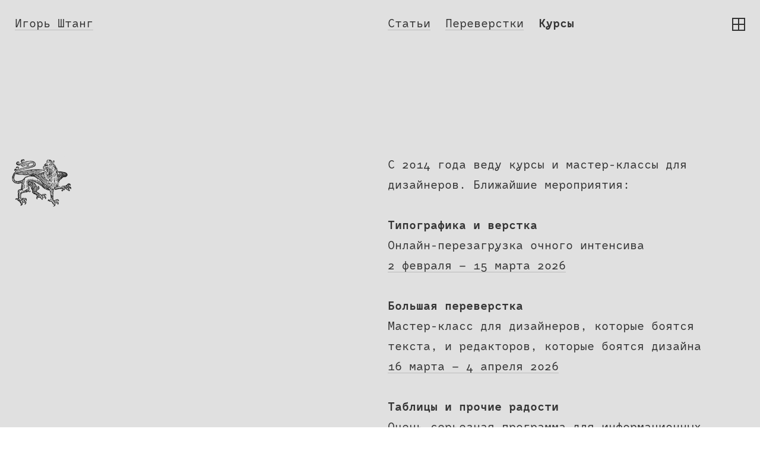

--- FILE ---
content_type: text/html; charset=UTF-8
request_url: https://www.igorshtang.ru/course/
body_size: 4388
content:
<!DOCTYPE html>
<html lang="ru">
<head>
    <meta charset="utf-8">
    <meta name="viewport" content="width=device-width, initial-scale=1.0">
    <meta name="description" content="Практический курс для графических и веб-дизайнеров, верстальщиков, арт-директоров и студентов творческих специальностей">
    <title>Курс «Типографика и верстка»</title>
    <link rel="apple-touch-icon" sizes="180x180" href="/apple-touch-icon.png">
    <link rel="icon" type="image/png" sizes="32x32" href="/favicon-32x32.png">
    <link rel="icon" type="image/png" sizes="16x16" href="/favicon-16x16.png">
    <link rel="manifest" href="/manifest.json">
    <meta name="theme-color" content="#ffffff">
    <link href="https://fonts.googleapis.com/css?family=Spectral:400,400i,700,700i&amp;subset=cyrillic" rel="stylesheet">
    <link href="/fonts/rfrostin/index.css" rel="stylesheet">
    <link href="/all.css" rel="stylesheet">
    <meta name="yandex-verification" content="d2501d6a16de38c4" />
</head>
<body>
<div class="layout">
  <div class="layout__container">
    

    <div class="layout__header">
      <div class="top-menu container">
        <div class="top-menu__row row">
          <div class="top-menu__home-page col-12 col-sm-2 col-md-4 col-lg-6">
            <a href="/" class="top-menu__link ">
              <span class="top-menu__first-name">Игорь</span>
              <span class="top-menu__last-name">Штанг</span>
            </a>
          </div><nav class="top-menu__list-container 
              col-sm-10 col-md-8 col-lg-6">
            <ul class="top-menu__list">
                  <li class="top-menu__item ">
                    <a class="top-menu__link " href="/articles/">
                      <span class="top-menu__title">Статьи</span>
                    </a>
                  </li>
                  <li class="top-menu__item ">
                    <a class="top-menu__link " href="/pereverstka/">
                      <span class="top-menu__title">Переверстки</span>
                    </a>
                  </li>
                  <li class="top-menu__item top-menu__item_active">
                    <a class="top-menu__link top-menu__link_active" href="/course/">
                      <span class="top-menu__title">Курсы</span>
                    </a>
                  </li>
            </ul>
          </nav>
      
          <div class="top-menu__toolbar">
            <span class="top-menu__hamburger" role="button">
              <svg class="top-menu__hamburger-icon" version="1.1" xmlns="http://www.w3.org/2000/svg"
                  x="0px" y="0px" width="32px" height="32px" viewBox="-5 -8 32 32">
                <rect fill="#333333" x="0" y="0" width="22" height="2"></rect>
                <rect fill="#333333" x="0" y="7" width="22" height="2"></rect>
                <rect fill="#333333" x="0" y="14" width="22" height="2"></rect>
              </svg>
            </span>
              <span class="top-menu__grid" role="button">
                <svg class="top-menu__grid-icon top-menu__grid-icon_inactive" version="1.1" xmlns="http://www.w3.org/2000/svg"
                  x="0px" y="0px" width="32px" height="32px" viewBox="-5 -5 32 32">
                  <path fill="#333333" d="M0,0v22h22V0H0z M20,10h-8V2h8V10z M10,2v8H2V2H10z M2,12h8v8H2V12z M12,20v-8h8v8H12z"></path>
                </svg>
                <svg class="top-menu__grid-icon top-menu__grid-icon_active" version="1.1" xmlns="http://www.w3.org/2000/svg"
                    x="0px" y="0px" width="32px" height="32px" viewBox="-5 -5 32 32">
                  <rect fill="#333333" x="0" y="0" width="10" height="10"></rect>
                  <rect fill="#333333" x="0" y="12" width="10" height="10"></rect>
                  <rect fill="#333333" x="12" y="12" width="10" height="10"></rect>
                  <rect fill="#333333" x="12" y="0" width="10" height="10"></rect>
                </svg>
              </span>
          </div>
        </div>
      </div>
    </div>

    <div class="layout__body" role="main">
          <div class="page container">
      <div class="row">
        <div class="col-12 col-sm-10 offset-sm-2 col-md-8 offset-md-4 col-lg-6 offset-lg-6">
          <img class="page__logo page__logo_course"
            src="/images/logo@1x.png"
            srcset="/images/logo@2x.png 2x"
            alt=""
          >

          <p class="page__lead">
            С&nbsp;2014 года веду курсы и&nbsp;мастер-классы для дизайнеров. Ближайшие мероприятия:
          </p>

          <p class="page__lead">
            <b>Типографика и&nbsp;верстка</b><br>
            Онлайн-перезагрузка очного интенсива<br>
            <a href="https://www.igorshtang.ru/course/verstka">2&nbsp;февраля&nbsp;&mdash; 15&nbsp;марта 2026</a> 
          </p>

          <p class="page__lead">
            <b>Большая переверстка</b><br>
            Мастер-класс для&nbsp;дизайнеров, которые боятся текста, и&nbsp;редакторов, которые боятся дизайна<br>
            <a href="https://vk.com/pereverstka_online">16&nbsp;марта &mdash; 4&nbsp;апреля 2026</a>
          </p>


          <p class="page__lead">
          <b>Таблицы и&nbsp;прочие радости</b><br />
            Очень серьезная программа для&nbsp;информационных дизайнеров<br>
            <a href="https://www.igorshtang.ru/course/tables/">В&nbsp;любой момент</a>
          </p>
        </div>
      </div>

      <!-- <div class="course row">
        <div class="col-12 col-sm-10 offset-sm-2 col-md-8 offset-md-4 col-lg-6 offset-lg-6">
          <h2>Расписание курсов:</h2>
        </div>
      </div>

      <div class="col-12 col-sm-10 offset-sm-2 col-md-8 offset-md-4 col-lg-6 offset-lg-6">
        <div class="course__group">
            <div class="course__group-row row">
                <div class="course__year col-12">
                  2018
                </div>
              <div class="course__details col-12">
                <span class="course__date">
                  <a href="https://vk.com/typeschool_nsk" target="_blank" rel="noopener noreferrer">16&ndash;18 ноября</a><span class="course__comma">,</span>
                </span>
                <span class="course__city">
                  Новосибирск<span class="course__comma">,</span>
                </span>
                <span class="course__venue">
                  2ГИС
                </span>
              </div>
            </div>
            <div class="course__group-row row">
              <div class="course__details col-12">
                <span class="course__date">
                  <a href="https://vk.com/typeschool_kazan" target="_blank" rel="noopener noreferrer">26&ndash;28 октября</a><span class="course__comma">,</span>
                </span>
                <span class="course__city">
                  Казань<span class="course__comma">,</span>
                </span>
                <span class="course__venue">
                  коворкинг GrowUp
                </span>
              </div>
            </div>
            <div class="course__group-row row">
              <div class="course__details col-12">
                <span class="course__date">
                  <a href="https://vk.com/typeschool_kld" target="_blank" rel="noopener noreferrer">21&ndash;23 сентября</a><span class="course__comma">,</span>
                </span>
                <span class="course__city">
                  Калининград<span class="course__comma">,</span>
                </span>
                <span class="course__venue">
                  Закхаймские ворота
                </span>
              </div>
            </div>
            <div class="course__group-row row">
              <div class="course__details col-12">
                <span class="course__date">
                  <a href="https://vk.com/typeschool_msk" target="_blank" rel="noopener noreferrer">15&ndash;17 сентября</a><span class="course__comma">,</span>
                </span>
                <span class="course__city">
                  Москва<span class="course__comma">,</span>
                </span>
                <span class="course__venue">
                  Воркшоплофт
                </span>
              </div>
            </div>
            <div class="course__group-row row">
              <div class="course__details col-12">
                <span class="course__date">
                  <a href="https://vk.com/typeschool_kiev" target="_blank" rel="noopener noreferrer">29 июня&nbsp;&mdash; 1 июля</a><span class="course__comma">,</span>
                </span>
                <span class="course__city">
                  Киев<span class="course__comma">,</span>
                </span>
                <span class="course__venue">
                  Meat Studies
                </span>
              </div>
            </div>
            <div class="course__group-row row">
              <div class="course__details col-12">
                <span class="course__date">
                  <a href="https://vk.com/typeschool_rzn" target="_blank" rel="noopener noreferrer">23&ndash;25 июня</a><span class="course__comma">,</span>
                </span>
                <span class="course__city">
                  Рязань<span class="course__comma">,</span>
                </span>
                <span class="course__venue">
                  Sobaka.space
                </span>
              </div>
            </div>
            <div class="course__group-row row">
              <div class="course__details col-12">
                <span class="course__date">
                  <a href="https://vk.com/typeschool_msk" target="_blank" rel="noopener noreferrer">1&ndash;3 июня</a><span class="course__comma">,</span>
                </span>
                <span class="course__city">
                  Москва<span class="course__comma">,</span>
                </span>
                <span class="course__venue">
                  Bratec Lis School
                </span>
              </div>
            </div>
            <div class="course__group-row row">
              <div class="course__details col-12">
                <span class="course__date">
                  <a href="https://vk.com/typeschool_minsk" target="_blank" rel="noopener noreferrer">26&ndash;28 мая</a><span class="course__comma">,</span>
                </span>
                <span class="course__city">
                  Минск<span class="course__comma">,</span>
                </span>
                <span class="course__venue">
                  «Кто такой Джон Голт?»
                </span>
              </div>
            </div>
            <div class="course__group-row row">
              <div class="course__details col-12">
                <span class="course__date">
                  <a href="https://vk.com/typeschool_krd" target="_blank" rel="noopener noreferrer">4&ndash;6 мая</a><span class="course__comma">,</span>
                </span>
                <span class="course__city">
                  Краснодар<span class="course__comma">,</span>
                </span>
                <span class="course__venue">
                  «Тренинг-меню»
                </span>
              </div>
            </div>
            <div class="course__group-row row">
              <div class="course__details col-12">
                <span class="course__date">
                  <a href="https://vk.com/typeschool_rnd" target="_blank" rel="noopener noreferrer">29 апреля &mdash; 1 мая</a><span class="course__comma">,</span>
                </span>
                <span class="course__city">
                  Ростов-на-Дону<span class="course__comma">,</span>
                </span>
                <span class="course__venue">
                  коворкинг «Место»
                </span>
              </div>
            </div>
            <div class="course__group-row row">
              <div class="course__details col-12">
                <span class="course__date">
                  <a href="https://vk.com/typeschool_vlg" target="_blank" rel="noopener noreferrer">24&ndash;26 марта</a><span class="course__comma">,</span>
                </span>
                <span class="course__city">
                  Волгоград<span class="course__comma">,</span>
                </span>
                <span class="course__venue">
                  пространство «Икра»
                </span>
              </div>
            </div>
            <div class="course__group-row row">
              <div class="course__details col-12">
                <span class="course__date">
                  <a href="https://vk.com/typeschool_ekb" target="_blank" rel="noopener noreferrer">16&ndash;18 февраля</a><span class="course__comma">,</span>
                </span>
                <span class="course__city">
                  Екатеринбург<span class="course__comma">,</span>
                </span>
                <span class="course__venue">
                  коворкинг Live
                </span>
              </div>
            </div>
            <div class="course__group-row row">
              <div class="course__details col-12">
                <span class="course__date">
                  <a href="https://vk.com/typeschool_ekb" target="_blank" rel="noopener noreferrer">13&ndash;15 января</a><span class="course__comma">,</span>
                </span>
                <span class="course__city">
                  Екатеринбург<span class="course__comma">,</span>
                </span>
                <span class="course__venue">
                  коворкинг Live
                </span>
              </div>
            </div>
            <div class="course__group-row row">
              <div class="course__details col-12">
                <span class="course__date">
                  <a href="https://vk.com/typeschool_spb" target="_blank" rel="noopener noreferrer">6&ndash;8 января</a><span class="course__comma">,</span>
                </span>
                <span class="course__city">
                  Петербург<span class="course__comma">,</span>
                </span>
                <span class="course__venue">
                  Школа Рассказова
                </span>
              </div>
            </div>
        </div>
        <div class="course__group">
            <div class="course__group-row row">
                <div class="course__year col-12">
                  2017
                </div>
              <div class="course__details col-12">
                <span class="course__date">
                  <a href="https://vk.com/typeschool_ekb" target="_blank" rel="noopener noreferrer">8&ndash;10 декабря</a><span class="course__comma">,</span>
                </span>
                <span class="course__city">
                  Екатеринбург<span class="course__comma">,</span>
                </span>
                <span class="course__venue">
                  коворкинг Live
                </span>
              </div>
            </div>
            <div class="course__group-row row">
              <div class="course__details col-12">
                <span class="course__date">
                  <a href="https://vk.com/typeschool_minsk" target="_blank" rel="noopener noreferrer">22&ndash;24 сентября</a><span class="course__comma">,</span>
                </span>
                <span class="course__city">
                  Минск<span class="course__comma">,</span>
                </span>
                <span class="course__venue">
                  «Кто такой Джон Голт?»
                </span>
              </div>
            </div>
            <div class="course__group-row row">
              <div class="course__details col-12">
                <span class="course__date">
                  <a href="https://vk.com/typeschool_msk" target="_blank" rel="noopener noreferrer">15&ndash;19 сентября</a><span class="course__comma">,</span>
                </span>
                <span class="course__city">
                  Москва<span class="course__comma">,</span>
                </span>
                <span class="course__venue">
                  Bratec Lis School
                </span>
              </div>
            </div>
            <div class="course__group-row row">
              <div class="course__details col-12">
                <span class="course__date">
                  <a href="https://vk.com/typeschool_msk" target="_blank" rel="noopener noreferrer">28 июля&nbsp;&mdash; 3 августа</a><span class="course__comma">,</span>
                </span>
                <span class="course__city">
                  Москва<span class="course__comma">,</span>
                </span>
                <span class="course__venue">
                  Bratec Lis School
                </span>
              </div>
            </div>
            <div class="course__group-row row">
              <div class="course__details col-12">
                <span class="course__date">
                  <a href="https://vk.com/typeschool_irkutsk" target="_blank" rel="noopener noreferrer">6&ndash;8 мая</a><span class="course__comma">,</span>
                </span>
                <span class="course__city">
                  Иркутск<span class="course__comma">,</span>
                </span>
                <span class="course__venue">
                  ресторан «Дакар»
                </span>
              </div>
            </div>
            <div class="course__group-row row">
              <div class="course__details col-12">
                <span class="course__date">
                  <a href="https://vk.com/typeschool_rzn" target="_blank" rel="noopener noreferrer">24&ndash;26 марта</a><span class="course__comma">,</span>
                </span>
                <span class="course__city">
                  Рязань<span class="course__comma">,</span>
                </span>
                <span class="course__venue">
                  Sobaka.space
                </span>
              </div>
            </div>
            <div class="course__group-row row">
              <div class="course__details col-12">
                <span class="course__date">
                  <a href="https://vk.com/typeschool_omsk" target="_blank" rel="noopener noreferrer">3&ndash;5 марта</a><span class="course__comma">,</span>
                </span>
                <span class="course__city">
                  Омск<span class="course__comma">,</span>
                </span>
                <span class="course__venue">
                  фотостудия «2Д»
                </span>
              </div>
            </div>
        </div>
        <div class="course__group">
            <div class="course__group-row row">
                <div class="course__year col-12">
                  2016
                </div>
              <div class="course__details col-12">
                <span class="course__date">
                  <a href="https://vk.com/typeschool_spb" target="_blank" rel="noopener noreferrer">4&ndash;8 ноября</a><span class="course__comma">,</span>
                </span>
                <span class="course__city">
                  Петербург<span class="course__comma">,</span>
                </span>
                <span class="course__venue">
                  Школа Рассказова
                </span>
              </div>
            </div>
            <div class="course__group-row row">
              <div class="course__details col-12">
                <span class="course__date">
                  <a href="https://vk.com/typeschool_spb" target="_blank" rel="noopener noreferrer">30&nbsp;сентября&nbsp;&mdash; 4&nbsp;октября</a><span class="course__comma">,</span>
                </span>
                <span class="course__city">
                  Петербург<span class="course__comma">,</span>
                </span>
                <span class="course__venue">
                  Школа Рассказова
                </span>
              </div>
            </div>
            <div class="course__group-row row">
              <div class="course__details col-12">
                <span class="course__date">
                  <a href="https://vk.com/typeschool_tmn" target="_blank" rel="noopener noreferrer">12&ndash;14 августа</a><span class="course__comma">,</span>
                </span>
                <span class="course__city">
                  Тюмень<span class="course__comma">,</span>
                </span>
                <span class="course__venue">
                  Фабрик-бар
                </span>
              </div>
            </div>
            <div class="course__group-row row">
              <div class="course__details col-12">
                <span class="course__date">
                  <a href="https://vk.com/typeschool_msk" target="_blank" rel="noopener noreferrer">11&ndash;15 июня</a><span class="course__comma">,</span>
                </span>
                <span class="course__city">
                  Москва<span class="course__comma">,</span>
                </span>
                <span class="course__venue">
                  Bratec Lis School
                </span>
              </div>
            </div>
            <div class="course__group-row row">
              <div class="course__details col-12">
                <span class="course__date">
                  <a href="https://vk.com/typeschool_vrn" target="_blank" rel="noopener noreferrer">13&ndash;15 мая</a><span class="course__comma">,</span>
                </span>
                <span class="course__city">
                  Воронеж<span class="course__comma">,</span>
                </span>
                <span class="course__venue">
                  студия Vimotion
                </span>
              </div>
            </div>
            <div class="course__group-row row">
              <div class="course__details col-12">
                <span class="course__date">
                  <a href="https://vk.com/typeschool_rnd" target="_blank" rel="noopener noreferrer">7&ndash;9 мая</a><span class="course__comma">,</span>
                </span>
                <span class="course__city">
                  Ростов-на-Дону<span class="course__comma">,</span>
                </span>
                <span class="course__venue">
                  коворкинг «Место»
                </span>
              </div>
            </div>
            <div class="course__group-row row">
              <div class="course__details col-12">
                <span class="course__date">
                  <a href="https://vk.com/typeschool_perm" target="_blank" rel="noopener noreferrer">15&ndash;17 апреля</a><span class="course__comma">,</span>
                </span>
                <span class="course__city">
                  Пермь<span class="course__comma">,</span>
                </span>
                <span class="course__venue">
                  Loft Fabrika
                </span>
              </div>
            </div>
            <div class="course__group-row row">
              <div class="course__details col-12">
                <span class="course__date">
                  <a href="https://vk.com/typeschool_chel" target="_blank" rel="noopener noreferrer">20&ndash;24 февраля</a><span class="course__comma">,</span>
                </span>
                <span class="course__city">
                  Челябинск<span class="course__comma">,</span>
                </span>
                <span class="course__venue">
                  Дизайн-центр Тимарцева
                </span>
              </div>
            </div>
            <div class="course__group-row row">
              <div class="course__details col-12">
                <span class="course__date">
                  <a href="https://vk.com/typeschool_chel" target="_blank" rel="noopener noreferrer">6&ndash;10 февраля</a><span class="course__comma">,</span>
                </span>
                <span class="course__city">
                  Челябинск<span class="course__comma">,</span>
                </span>
                <span class="course__venue">
                  IT-парк
                </span>
              </div>
            </div>
            <div class="course__group-row row">
              <div class="course__details col-12">
                <span class="course__date">
                  <a href="https://vk.com/typeschool_samara" target="_blank" rel="noopener noreferrer">5&ndash;8 января</a><span class="course__comma">,</span>
                </span>
                <span class="course__city">
                  Самара<span class="course__comma">,</span>
                </span>
                <span class="course__venue">
                  коворкинг Futuroom
                </span>
              </div>
            </div>
        </div>
        <div class="course__group">
            <div class="course__group-row row">
                <div class="course__year col-12">
                  2015
                </div>
              <div class="course__details col-12">
                <span class="course__date">
                  <a href="https://vk.com/typeschool_samara" target="_blank" rel="noopener noreferrer">14&ndash;17 ноября</a><span class="course__comma">,</span>
                </span>
                <span class="course__city">
                  Самара<span class="course__comma">,</span>
                </span>
                <span class="course__venue">
                  коворкинг Futuroom
                </span>
              </div>
            </div>
            <div class="course__group-row row">
              <div class="course__details col-12">
                <span class="course__date">
                  <a href="https://vk.com/typeschool_msk" target="_blank" rel="noopener noreferrer">31&nbsp;октября&nbsp;&mdash; 4&nbsp;ноября</a><span class="course__comma">,</span>
                </span>
                <span class="course__city">
                  Москва<span class="course__comma">,</span>
                </span>
                <span class="course__venue">
                  Bratec Lis School
                </span>
              </div>
            </div>
            <div class="course__group-row row">
              <div class="course__details col-12">
                <span class="course__date">
                  <a href="https://vk.com/typeschool_kld" target="_blank" rel="noopener noreferrer">26&ndash;29 сентября</a><span class="course__comma">,</span>
                </span>
                <span class="course__city">
                  Калининград<span class="course__comma">,</span>
                </span>
                <span class="course__venue">
                  арт-платформа «Ворота»
                </span>
              </div>
            </div>
            <div class="course__group-row row">
              <div class="course__details col-12">
                <span class="course__date">
                  <a href="https://vk.com/typeschool_nsk" target="_blank" rel="noopener noreferrer">15&ndash;18 августа</a><span class="course__comma">,</span>
                </span>
                <span class="course__city">
                  Новосибирск<span class="course__comma">,</span>
                </span>
                <span class="course__venue">
                  лофт «Трава»
                </span>
              </div>
            </div>
            <div class="course__group-row row">
              <div class="course__details col-12">
                <span class="course__date">
                  <a href="https://vk.com/typeschool_spb" target="_blank" rel="noopener noreferrer">12&ndash;15 июня</a><span class="course__comma">,</span>
                </span>
                <span class="course__city">
                  Петербург<span class="course__comma">,</span>
                </span>
                <span class="course__venue">
                  Школа Рассказова
                </span>
              </div>
            </div>
            <div class="course__group-row row">
              <div class="course__details col-12">
                <span class="course__date">
                  <a href="https://vk.com/typeschool_minsk" target="_blank" rel="noopener noreferrer">6&ndash;9 июня</a><span class="course__comma">,</span>
                </span>
                <span class="course__city">
                  Минск<span class="course__comma">,</span>
                </span>
                <span class="course__venue">
                  лофт-проект «Балки»
                </span>
              </div>
            </div>
            <div class="course__group-row row">
              <div class="course__details col-12">
                <span class="course__date">
                  <a href="https://vk.com/typeschool_msk" target="_blank" rel="noopener noreferrer">18&ndash;22 апреля</a><span class="course__comma">,</span>
                </span>
                <span class="course__city">
                  Москва<span class="course__comma">,</span>
                </span>
                <span class="course__venue">
                  Bratec Lis School
                </span>
              </div>
            </div>
            <div class="course__group-row row">
              <div class="course__details col-12">
                <span class="course__date">
                  <a href="https://vk.com/typeschool_ekb" target="_blank" rel="noopener noreferrer">21&ndash;24 марта</a><span class="course__comma">,</span>
                </span>
                <span class="course__city">
                  Екатеринбург<span class="course__comma">,</span>
                </span>
                <span class="course__venue">
                  галерея «Свитер»
                </span>
              </div>
            </div>
            <div class="course__group-row row">
              <div class="course__details col-12">
                <span class="course__date">
                  <a href="https://vk.com/typeschool_omsk" target="_blank" rel="noopener noreferrer">28&nbsp;февраля&nbsp;&mdash; 3&nbsp;марта</a><span class="course__comma">,</span>
                </span>
                <span class="course__city">
                  Омск<span class="course__comma">,</span>
                </span>
                <span class="course__venue">
                  IT-лофт
                </span>
              </div>
            </div>
        </div>
        <div class="course__group">
            <div class="course__group-row row">
                <div class="course__year col-12">
                  2014
                </div>
              <div class="course__details col-12">
                <span class="course__date">
                  <a href="https://vk.com/typeschool_msk" target="_blank" rel="noopener noreferrer">13&ndash;15 декабря</a><span class="course__comma">,</span>
                </span>
                <span class="course__city">
                  Москва<span class="course__comma">,</span>
                </span>
                <span class="course__venue">
                  Bratec Lis School
                </span>
              </div>
            </div>
            <div class="course__group-row row">
              <div class="course__details col-12">
                <span class="course__date">
                  <a href="https://vk.com/typeschool_kazan" target="_blank" rel="noopener noreferrer">22&ndash;25 ноября</a><span class="course__comma">,</span>
                </span>
                <span class="course__city">
                  Казань<span class="course__comma">,</span>
                </span>
                <span class="course__venue">
                  центр «Смена»
                </span>
              </div>
            </div>
            <div class="course__group-row row">
              <div class="course__details col-12">
                <span class="course__date">
                  <a href="https://vk.com/typeschool_nn" target="_blank" rel="noopener noreferrer">15&ndash;18 ноября</a><span class="course__comma">,</span>
                </span>
                <span class="course__city">
                  Н. Новгород<span class="course__comma">,</span>
                </span>
                <span class="course__venue">
                  Mobile Design Academy
                </span>
              </div>
            </div>
            <div class="course__group-row row">
              <div class="course__details col-12">
                <span class="course__date">
                  <a href="https://vk.com/typeschool_chel" target="_blank" rel="noopener noreferrer">4&ndash;7 октября</a><span class="course__comma">,</span>
                </span>
                <span class="course__city">
                  Челябинск<span class="course__comma">,</span>
                </span>
                <span class="course__venue">
                  арт-кафе ММК2
                </span>
              </div>
            </div>
            <div class="course__group-row row">
              <div class="course__details col-12">
                <span class="course__date">
                  <a href="https://vk.com/typeschool_spb" target="_blank" rel="noopener noreferrer">30&nbsp;августа&nbsp;&mdash; 2&nbsp;сентября</a><span class="course__comma">,</span>
                </span>
                <span class="course__city">
                  Петербург<span class="course__comma">,</span>
                </span>
                <span class="course__venue">
                  Miroedova School
                </span>
              </div>
            </div>
            <div class="course__group-row row">
              <div class="course__details col-12">
                <span class="course__date">
                  <a href="https://vk.com/typeschool_ufa" target="_blank" rel="noopener noreferrer">14&ndash;17 июня</a><span class="course__comma">,</span>
                </span>
                <span class="course__city">
                  Уфа<span class="course__comma">,</span>
                </span>
                <span class="course__venue">
                  школа «Богемика»
                </span>
              </div>
            </div>
            <div class="course__group-row row">
              <div class="course__details col-12">
                <span class="course__date">
                  <a href="https://vk.com/typeschool_rnd" target="_blank" rel="noopener noreferrer">24&ndash;27 мая</a><span class="course__comma">,</span>
                </span>
                <span class="course__city">
                  Ростов-на-Дону<span class="course__comma">,</span>
                </span>
                <span class="course__venue">
                  коворкинг «Место»
                </span>
              </div>
            </div>
            <div class="course__group-row row">
              <div class="course__details col-12">
                <span class="course__date">
                  <a href="https://vk.com/typeschool_spb" target="_blank" rel="noopener noreferrer">31&nbsp;марта&nbsp;&mdash; 3&nbsp;апреля</a><span class="course__comma">,</span>
                </span>
                <span class="course__city">
                  Петербург<span class="course__comma">,</span>
                </span>
                <span class="course__venue">
                  Miroedova School
                </span>
              </div>
            </div>
            <div class="course__group-row row">
              <div class="course__details col-12">
                <span class="course__date">
                  <a href="https://vk.com/typeschool_chel" target="_blank" rel="noopener noreferrer">1&ndash;4 февраля</a><span class="course__comma">,</span>
                </span>
                <span class="course__city">
                  Челябинск<span class="course__comma">,</span>
                </span>
                <span class="course__venue">
                  учебный центр «Арта»
                </span>
              </div>
            </div>
        </div>
      </div> -->
    </div>

    </div>

    <div class="layout__footer">
      <footer class="bottom-menu container">
        <nav class="row">
          <span class="bottom-menu__copyright"></span>
          <ul class="bottom-menu__list">
              <li class="bottom-menu__item">
                <a class="bottom-menu__link" href="mailto:conversive@mail.ru" target="_blank" rel="noopener noreferrer" data-short="@">
                  <span class="bottom-menu__title">почта</span>
                </a>
              </li>
              <li class="bottom-menu__item">
                <a class="bottom-menu__link" href="http://nobelfaik.livejournal.com/" target="_blank" rel="noopener noreferrer" data-short="жж">
                  <span class="bottom-menu__title">живой журнал</span>
                </a>
              </li>
              <li class="bottom-menu__item">
                <a class="bottom-menu__link" href="https://vk.com/igorshtang" target="_blank" rel="noopener noreferrer" data-short="вк">
                  <span class="bottom-menu__title">вконтакте</span>
                </a>
              </li>
              <li class="bottom-menu__item">
                <a class="bottom-menu__link" href="https://medium.com/@nobelfaik/" target="_blank" rel="noopener noreferrer" data-short="ме">
                  <span class="bottom-menu__title">медиум</span>
                </a>
              </li>
              <li class="bottom-menu__item">
                <a class="bottom-menu__link" href="https://ru.pinterest.com/nobelfaik/" target="_blank" rel="noopener noreferrer" data-short="пи">
                  <span class="bottom-menu__title">пинтерест</span>
                </a>
              </li>
              <li class="bottom-menu__item">
                <a class="bottom-menu__link" href="https://www.youtube.com/channel/UCU4cWvQ8teUjX0bTMJWn1wg" target="_blank" rel="noopener noreferrer" data-short="ют">
                  <span class="bottom-menu__title">ютуб</span>
                </a>
              </li>
              <li class="bottom-menu__item">
                <a class="bottom-menu__link" href="https://t.me/kaketosverstano" target="_blank" rel="noopener noreferrer" data-short="тг">
                  <span class="bottom-menu__title">телеграм</span>
                </a>
              </li>
          </ul>
        </nav>
      </footer>
    </div>

    <div class="visuallyhidden">
      <i>скрытый текст</i>
    </div>

    <div class="guides">
  <div class="guides__container container limiter">
    <div class="guides__row row">
      <div class="guides__column col-12 col-sm-2"></div>
      <div class="guides__column col-12 col-sm-2"></div>
      <div class="guides__column col-12 col-sm-2"></div>
      <div class="guides__column col-12 col-sm-2"></div>
      <div class="guides__column col-12 col-sm-2"></div>
      <div class="guides__column col-12 col-sm-2"></div>
    </div>
  </div>
</div>

  </div>
</div>
  <script src="/scripts/app.js"></script>
<!-- Yandex.Metrika counter -->
<script type="text/javascript">
  (function (d, w, c) {
    (w[c] = w[c] || []).push(function () {
      try {
        w.yaCounter45353802 = new Ya.Metrika({
          id: 45353802,
          clickmap: true,
          trackLinks: true,
          accurateTrackBounce: true,
          webvisor: true
        });
      } catch (e) {
      }
    });

    var n = d.getElementsByTagName("script")[0],
      s = d.createElement("script"),
      f = function () {
        n.parentNode.insertBefore(s, n);
      };
    s.type = "text/javascript";
    s.async = true;
    s.src = "https://mc.yandex.ru/metrika/watch.js";

    if (w.opera == "[object Opera]") {
      d.addEventListener("DOMContentLoaded", f, false);
    } else {
      f();
    }
  })(document, window, "yandex_metrika_callbacks");
</script>
<noscript><div><img src="https://mc.yandex.ru/watch/45353802" style="position:absolute; left:-9999px;" alt="" /></div></noscript>
<!-- /Yandex.Metrika counter -->
</body>
</html>


--- FILE ---
content_type: text/css
request_url: https://www.igorshtang.ru/fonts/rfrostin/index.css
body_size: 641
content:
/**
 * @license
 * MyFonts Webfont Build ID 3416402, 2017-07-04T15:17:42-0400
 *
 * The fonts listed in this notice are subject to the End User License
 * Agreement(s) entered into by the website owner. All other parties are
 * explicitly restricted from using the Licensed Webfonts(s).
 *
 * You may obtain a valid license at the URLs below.
 *
 * Webfont: RFRostin-Ultralight by Russian Fonts
 * URL: https://www.myfonts.com/fonts/russian-fonts/rf-rostin/ultralight/
 *
 * Webfont: RFRostin-Regular by Russian Fonts
 * URL: https://www.myfonts.com/fonts/russian-fonts/rf-rostin/regular/
 *
 * Webfont: RFRostin-UltralightItalic by Russian Fonts
 * URL: https://www.myfonts.com/fonts/russian-fonts/rf-rostin/ultralight-italic/
 *
 * Webfont: RFRostin-Italic by Russian Fonts
 * URL: https://www.myfonts.com/fonts/russian-fonts/rf-rostin/italic/
 *
 * Webfont: RFRostin-LightItalic by Russian Fonts
 * URL: https://www.myfonts.com/fonts/russian-fonts/rf-rostin/light-italic/
 *
 * Webfont: RFRostin-Light by Russian Fonts
 * URL: https://www.myfonts.com/fonts/russian-fonts/rf-rostin/light/
 *
 * Webfont: RFRostin-BoldItalic by Russian Fonts
 * URL: https://www.myfonts.com/fonts/russian-fonts/rf-rostin/bold-italic/
 *
 * Webfont: RFRostin-Bold by Russian Fonts
 * URL: https://www.myfonts.com/fonts/russian-fonts/rf-rostin/bold/
 *
 *
 * License: https://www.myfonts.com/viewlicense?type=web&buildid=3416402
 * Licensed pageviews: 20,000
 * Webfonts copyright: Copyright &#x00A9; 2017 by Russian Fonts. All rights reserved.
 *
 * © 2017 MyFonts Inc
*/
/* @import must be at top of file, otherwise CSS will not work */
@import url("//hello.myfonts.net/count/342152");

@font-face {
    font-family: 'RF Rostin';
    font-style: normal;
    font-weight: normal;
    src: url('/fonts/rfrostin/342152_1_0.eot');
    src: url('/fonts/rfrostin/342152_1_0.eot?#iefix') format('embedded-opentype'), url('/fonts/rfrostin/342152_1_0.woff2') format('woff2'), url('/fonts/rfrostin/342152_1_0.woff') format('woff'), url('/fonts/rfrostin/342152_1_0.ttf') format('truetype');
}

@font-face {
    font-family: 'RF Rostin';
    font-style: italic;
    font-weight: normal;
    src: url('/fonts/rfrostin/342152_3_0.eot');
    src: url('/fonts/rfrostin/342152_3_0.eot?#iefix') format('embedded-opentype'), url('/fonts/rfrostin/342152_3_0.woff2') format('woff2'), url('/fonts/rfrostin/342152_3_0.woff') format('woff'), url('/fonts/rfrostin/342152_3_0.ttf') format('truetype');
}

@font-face {
    font-family: 'RF Rostin';
    font-style: italic;
    font-weight: bold;
    src: url('/fonts/rfrostin/342152_6_0.eot');
    src: url('/fonts/rfrostin/342152_6_0.eot?#iefix') format('embedded-opentype'), url('/fonts/rfrostin/342152_6_0.woff2') format('woff2'), url('/fonts/rfrostin/342152_6_0.woff') format('woff'), url('/fonts/rfrostin/342152_6_0.ttf') format('truetype');
}

@font-face {
    font-family: 'RF Rostin';
    font-style: normal;
    font-weight: bold;
    src: url('/fonts/rfrostin/342152_7_0.eot');
    src: url('/fonts/rfrostin/342152_7_0.eot?#iefix') format('embedded-opentype'), url('/fonts/rfrostin/342152_7_0.woff2') format('woff2'), url('/fonts/rfrostin/342152_7_0.woff') format('woff'), url('/fonts/rfrostin/342152_7_0.ttf') format('truetype');
}


--- FILE ---
content_type: text/css
request_url: https://www.igorshtang.ru/all.css
body_size: 5392
content:
html{min-height:100%}body{min-height:100%;margin:0;padding:0;background:#fff;color:#333;font-family:"RF Rostin",monospace;font-feature-settings:"onum"on,"ss01";font-size:14px;line-height:22px}@media only screen and (min-width:700px){body{font-size:20px;line-height:34px}}p,h1,h2,h3,h4,h5,h6{margin:0;font-weight:400;font-size:14px;line-height:22px}@media only screen and (min-width:700px){p,h1,h2,h3,h4,h5,h6{font-size:20px;line-height:34px}}ul,ol{margin:0;padding:0;list-style:none}a{text-decoration:none;color:#333;border-bottom:1px solid #bbb;transition:border-color .3s ease-out,color .3s ease-out}a:visited{color:#888}a:hover{color:#000;font-style:italic}.container{padding-left:25px}.row{display:flex;flex-wrap:wrap}.row .row{margin-right:-25px}.col,.col-1,.col-2,.col-3,.col-4,.col-5,.col-6,.col-7,.col-8,.col-9,.col-10,.col-11,.col-12,.col-sm-1,.col-sm-2,.col-sm-3,.col-sm-4,.col-sm-5,.col-sm-6,.col-sm-7,.col-sm-8,.col-sm-9,.col-sm-10,.col-sm-11,.col-sm-12,.col-md-1,.col-md-2,.col-md-3,.col-md-4,.col-md-5,.col-md-6,.col-md-7,.col-md-8,.col-md-9,.col-md-10,.col-md-11,.col-md-12,.col-lg-1,.col-lg-2,.col-lg-3,.col-lg-4,.col-lg-5,.col-lg-6,.col-lg-7,.col-lg-8,.col-lg-9,.col-lg-10,.col-lg-11,.col-lg-12,.col-xl-1,.col-xl-2,.col-xl-3,.col-xl-4,.col-xl-5,.col-xl-6,.col-xl-7,.col-xl-8,.col-xl-9,.col-xl-10,.col-xl-11,.col-xl-12{flex-basis:0;flex-grow:1;max-width:100%;box-sizing:border-box;position:relative;min-height:1px;padding-right:25px}.col-1{flex:0 0 8.33333333%;max-width:8.33333333%}.col-2{flex:0 0 16.66666667%;max-width:16.66666667%}.col-3{flex:0 0 25%;max-width:25%}.col-4{flex:0 0 33.33333333%;max-width:33.33333333%}.col-5{flex:0 0 41.66666667%;max-width:41.66666667%}.col-6{flex:0 0 50%;max-width:50%}.col-7{flex:0 0 58.33333333%;max-width:58.33333333%}.col-8{flex:0 0 66.66666667%;max-width:66.66666667%}.col-9{flex:0 0 75%;max-width:75%}.col-10{flex:0 0 83.33333333%;max-width:83.33333333%}.col-11{flex:0 0 91.66666667%;max-width:91.66666667%}.col-12{flex:0 0 100%;max-width:100%}.offset-0{margin-left:0}.offset-1{margin-left:8.33333333%}.offset-2{margin-left:16.66666667%}.offset-3{margin-left:25%}.offset-4{margin-left:33.33333333%}.offset-5{margin-left:41.66666667%}.offset-6{margin-left:50%}.offset-7{margin-left:58.33333333%}.offset-8{margin-left:66.66666667%}.offset-9{margin-left:75%}.offset-10{margin-left:83.33333333%}.offset-11{margin-left:91.66666667%}@media only screen and (min-width:700px){.col-sm-1{flex:0 0 8.33333333%;max-width:8.33333333%}.col-sm-2{flex:0 0 16.66666667%;max-width:16.66666667%}.col-sm-3{flex:0 0 25%;max-width:25%}.col-sm-4{flex:0 0 33.33333333%;max-width:33.33333333%}.col-sm-5{flex:0 0 41.66666667%;max-width:41.66666667%}.col-sm-6{flex:0 0 50%;max-width:50%}.col-sm-7{flex:0 0 58.33333333%;max-width:58.33333333%}.col-sm-8{flex:0 0 66.66666667%;max-width:66.66666667%}.col-sm-9{flex:0 0 75%;max-width:75%}.col-sm-10{flex:0 0 83.33333333%;max-width:83.33333333%}.col-sm-11{flex:0 0 91.66666667%;max-width:91.66666667%}.col-sm-12{flex:0 0 100%;max-width:100%}.offset-sm-0{margin-left:0}.offset-sm-1{margin-left:8.33333333%}.offset-sm-2{margin-left:16.66666667%}.offset-sm-3{margin-left:25%}.offset-sm-4{margin-left:33.33333333%}.offset-sm-5{margin-left:41.66666667%}.offset-sm-6{margin-left:50%}.offset-sm-7{margin-left:58.33333333%}.offset-sm-8{margin-left:66.66666667%}.offset-sm-9{margin-left:75%}.offset-sm-10{margin-left:83.33333333%}.offset-sm-11{margin-left:91.66666667%}}@media only screen and (min-width:1000px){.col-md-1{flex:0 0 8.33333333%;max-width:8.33333333%}.col-md-2{flex:0 0 16.66666667%;max-width:16.66666667%}.col-md-3{flex:0 0 25%;max-width:25%}.col-md-4{flex:0 0 33.33333333%;max-width:33.33333333%}.col-md-5{flex:0 0 41.66666667%;max-width:41.66666667%}.col-md-6{flex:0 0 50%;max-width:50%}.col-md-7{flex:0 0 58.33333333%;max-width:58.33333333%}.col-md-8{flex:0 0 66.66666667%;max-width:66.66666667%}.col-md-9{flex:0 0 75%;max-width:75%}.col-md-10{flex:0 0 83.33333333%;max-width:83.33333333%}.col-md-11{flex:0 0 91.66666667%;max-width:91.66666667%}.col-md-12{flex:0 0 100%;max-width:100%}.offset-md-0{margin-left:0}.offset-md-1{margin-left:8.33333333%}.offset-md-2{margin-left:16.66666667%}.offset-md-3{margin-left:25%}.offset-md-4{margin-left:33.33333333%}.offset-md-5{margin-left:41.66666667%}.offset-md-6{margin-left:50%}.offset-md-7{margin-left:58.33333333%}.offset-md-8{margin-left:66.66666667%}.offset-md-9{margin-left:75%}.offset-md-10{margin-left:83.33333333%}.offset-md-11{margin-left:91.66666667%}}@media only screen and (min-width:1280px){.col-lg-1{flex:0 0 8.33333333%;max-width:8.33333333%}.col-lg-2{flex:0 0 16.66666667%;max-width:16.66666667%}.col-lg-3{flex:0 0 25%;max-width:25%}.col-lg-4{flex:0 0 33.33333333%;max-width:33.33333333%}.col-lg-5{flex:0 0 41.66666667%;max-width:41.66666667%}.col-lg-6{flex:0 0 50%;max-width:50%}.col-lg-7{flex:0 0 58.33333333%;max-width:58.33333333%}.col-lg-8{flex:0 0 66.66666667%;max-width:66.66666667%}.col-lg-9{flex:0 0 75%;max-width:75%}.col-lg-10{flex:0 0 83.33333333%;max-width:83.33333333%}.col-lg-11{flex:0 0 91.66666667%;max-width:91.66666667%}.col-lg-12{flex:0 0 100%;max-width:100%}.offset-lg-0{margin-left:0}.offset-lg-1{margin-left:8.33333333%}.offset-lg-2{margin-left:16.66666667%}.offset-lg-3{margin-left:25%}.offset-lg-4{margin-left:33.33333333%}.offset-lg-5{margin-left:41.66666667%}.offset-lg-6{margin-left:50%}.offset-lg-7{margin-left:58.33333333%}.offset-lg-8{margin-left:66.66666667%}.offset-lg-9{margin-left:75%}.offset-lg-10{margin-left:83.33333333%}.offset-lg-11{margin-left:91.66666667%}}@media only screen and (min-width:1800px){.col-xl-1{flex:0 0 8.33333333%;max-width:8.33333333%}.col-xl-2{flex:0 0 16.66666667%;max-width:16.66666667%}.col-xl-3{flex:0 0 25%;max-width:25%}.col-xl-4{flex:0 0 33.33333333%;max-width:33.33333333%}.col-xl-5{flex:0 0 41.66666667%;max-width:41.66666667%}.col-xl-6{flex:0 0 50%;max-width:50%}.col-xl-7{flex:0 0 58.33333333%;max-width:58.33333333%}.col-xl-8{flex:0 0 66.66666667%;max-width:66.66666667%}.col-xl-9{flex:0 0 75%;max-width:75%}.col-xl-10{flex:0 0 83.33333333%;max-width:83.33333333%}.col-xl-11{flex:0 0 91.66666667%;max-width:91.66666667%}.col-xl-12{flex:0 0 100%;max-width:100%}.offset-xl-0{margin-left:0}.offset-xl-1{margin-left:8.33333333%}.offset-xl-2{margin-left:16.66666667%}.offset-xl-3{margin-left:25%}.offset-xl-4{margin-left:33.33333333%}.offset-xl-5{margin-left:41.66666667%}.offset-xl-6{margin-left:50%}.offset-xl-7{margin-left:58.33333333%}.offset-xl-8{margin-left:66.66666667%}.offset-xl-9{margin-left:75%}.offset-xl-10{margin-left:83.33333333%}.offset-xl-11{margin-left:91.66666667%}}.layout{position:relative;min-height:100%;max-width:1800px;margin:auto;background-color:#e0e0e0}.layout_gray{background-color:#e0e0e0;background-image:none;animation:none}.layout__container{position:relative}.layout__header{padding-top:19px}@media only screen and (min-width:700px){.layout__header{padding-top:23px}}.layout__body{padding-top:220px;padding-bottom:82px;position:relative}@media only screen and (min-width:700px){.layout__body{padding-top:374px;padding-bottom:126px}}@media only screen and (min-width:1000px){.layout__body{padding-top:238px;padding-bottom:126px}}.layout__footer{position:relative;padding-top:6px;padding-bottom:34px}@media only screen and (min-width:700px){.layout__footer{padding-top:10px;padding-bottom:46px}}.layout__footer:before{content:"";border-top:1px solid #b4b4b4;position:absolute;left:25px;right:25px;top:-1px}@keyframes layout-gradient{0%{background-position:0 50%}50%{background-position:100% 50%}to{background-position:0 50%}}.visuallyhidden{border:0;clip:rect(0 0 0 0);height:1px;margin:-1px;overflow:hidden;padding:0;position:absolute;width:1px}.page__lead{padding-right:0;margin:0 0 20px 0}@media only screen and (min-width:700px){.page__lead{margin:0 0 34px 0;padding-right:40px}}.page__trail{margin:22px 0 0 0}@media only screen and (min-width:700px){.page__trail{margin:34px 0 0 0}}@media only screen and (min-width:700px){.page__content{padding-right:40px}}.page__logo{position:absolute;margin-top:-136px}@media only screen and (min-width:1000px){.page__logo{margin-top:0;margin-left:-50%}}@media only screen and (min-width:1280px){.page__logo{margin-left:-100%}}.page__logo_articles{left:-5px;top:2px}.page__logo_course{left:-5px;top:-3px}.page__logo_pereverstka{left:-9px;top:7px}.top-menu{position:relative;z-index:220}.top-menu__home-page,.top-menu__list-container{z-index:10;display:inline-block;position:relative;vertical-align:top;padding-right:36px;margin-bottom:-88px}.top-menu__row{display:block}@media only screen and (min-width:700px){.top-menu__row{display:flex}}.top-menu__first-name{display:none}@media only screen and (min-width:1000px){.top-menu__first-name{display:inline}}.top-menu__link,.top-menu__link:visited{color:#333}.top-menu__link_active{border-bottom:0 none;cursor:default;font-style:normal!important}@media only screen and (min-width:700px){.top-menu__list-container{display:block}}.top-menu__list-container::before{content:">";position:absolute;margin-left:-36px;width:36px;text-align:center}@media only screen and (min-width:700px){.top-menu__list-container::before{content:normal}}.top-menu__list-container_hidden::before{content:normal}.top-menu_open .top-menu__list-container_hidden::before{content:">"}.top-menu__list{margin:0;padding:0;list-style:none;display:flex}.top-menu_open .top-menu__list{display:inline-block}.top-menu__item{margin-right:25px;display:none}@media only screen and (min-width:700px){.top-menu__item{display:block}}.top-menu_open .top-menu__item{display:block}.top-menu__item_active{display:block}@media only screen and (min-width:700px){.top-menu__item_active{font-weight:700}}.top-menu_open .top-menu__item_active{font-weight:700}.top-menu__title_disabled{color:#888}.top-menu__hamburger{position:absolute;top:-6px;right:16px;z-index:210;display:block;width:40px;height:40px;cursor:pointer}@media only screen and (min-width:700px){.top-menu__hamburger{display:none}}.top-menu__hamburger-icon{display:block;width:32px;height:32px;margin:4px}.top-menu__hamburger-icon>*{transition:all .5s}.top-menu_open .top-menu__hamburger-icon :nth-child(1){transform:translateY(7px) rotate(45deg);transform-origin:11px 1px}.top-menu_open .top-menu__hamburger-icon :nth-child(2){transform:translateX(30px)}.top-menu_open .top-menu__hamburger-icon :nth-child(3){transform:translateY(-7px) rotate(-45deg);transform-origin:11px 15px}.top-menu__grid,.top-menu__font{position:absolute;z-index:210;display:block;width:40px;height:40px;cursor:pointer}.top-menu__grid{right:16px;top:32px}@media only screen and (min-width:700px){.top-menu__grid{top:-2px}}.top-menu__grid-icon{display:block;width:32px;height:32px;margin:4px;position:absolute;transition:opacity .3s}.top-menu__grid-icon_active{opacity:0}.guides-visible .top-menu__grid-icon_active{opacity:1}.guides-visible .top-menu__grid-icon_inactive{opacity:0}.top-menu__font{right:16px;top:75px}@media only screen and (min-width:700px){.top-menu__font{top:38px}}.top-menu__font-icon{display:block;width:32px;height:32px;margin:4px}.top-menu__font g{transform:rotate(0deg);transform-origin:center;transition:none}.top-menu__font_spin g{transform:rotate(-360deg);transition:transform 1s}.top-menu__toolbar{position:absolute;top:0;right:0}@media only screen and (min-width:700px){.top-menu__toolbar{top:0}}.top-menu__grid,.top-menu__font{transition:opacity .3s}.top-menu-open .top-menu__grid,.top-menu-open .top-menu__font{opacity:0}body::before{content:"";position:absolute;top:0;right:0;bottom:0;left:0;background:#e0e0e0;opacity:0;visibility:hidden;transition:opacity .3s,visibility 0s linear .3s;z-index:200}body.top-menu-open{overflow:hidden}body.top-menu-open::before{opacity:1;visibility:visible;transition-delay:0s}.bottom-menu__container{display:flex}.bottom-menu__list{display:flex;list-style:none;margin:0;padding:0}.bottom-menu__item{margin-right:25px}.bottom-menu__item:last-child{margin-right:0}.bottom-menu__link::before{content:attr(data-short)}@media only screen and (min-width:1000px){.bottom-menu__link::before{content:normal}}.bottom-menu__title{display:none}@media only screen and (min-width:1000px){.bottom-menu__title{display:inline}}.bottom-menu__copyright{display:none}@media only screen and (min-width:700px){.bottom-menu__copyright{display:inline;padding-right:0}}.guides{display:none;pointer-events:none;position:absolute;top:0;left:0;width:100%;height:100%}.guides__container,.guides__row{height:100%}.guides__column{height:calc(100% - 18px);background-repeat:repeat;background-position:0 12px;background-image:url([data-uri]);display:none}@media only screen and (min-width:700px){.guides__column{height:calc(100% - 22px);background-image:url([data-uri])}}.guides__column::before,.guides__column::after{content:"";background:#00acea;width:1px;height:calc(100% - 12px);position:absolute;top:12px}.guides__column::after{right:0}@media only screen and (min-width:700px){.guides__column::after{right:25px}}.guides__column:last-child{display:block;width:calc(100% - 25px);flex-basis:calc(100% - 25px)}@media only screen and (min-width:700px){.guides__column{display:block}.guides__column:last-child{padding-right:0;margin-right:25px;width:calc(16.66666667% - 25px);flex-basis:calc(16.66666667% - 25px)}.guides__column:last-child::after{right:0}}.guides-visible .guides{display:block}.sticker{width:144px;height:144px;overflow:hidden;position:relative}.sticker__star{fill:#333;transform:scale(.8)}@media only screen and (min-width:700px){.sticker__star{transform:scale(1)}}.sticker__label{color:#f2f2f2;display:block;position:absolute;width:100%;top:50%;transform:translateY(-50%);text-align:center;line-height:20px;font-style:italic}@media only screen and (min-width:700px){.sticker__label{line-height:26px}}.sticker__word{display:block}.project-page{font-family:"Spectral",serif;font-size:15px;line-height:22px;margin-top:-98px;margin-bottom:22px}@media only screen and (min-width:700px){.project-page{font-size:22px;line-height:34px;margin-top:-136px;margin-bottom:34px}}@media only screen and (min-width:1000px){.project-page{margin-top:0}}.project-page .project-logo{margin-top:-70px;width:75px;height:75px;position:absolute;left:calc(50% - 12.5px);transform:translateX(-50%)}@media only screen and (min-width:700px){.project-page .project-logo{margin-top:-120px;width:100px;height:100px}}@media only screen and (min-width:1000px){.project-page .project-logo{left:0;margin-top:-120px}}.project-page .tight{margin-bottom:0}.project-page .top-gap-1{margin-top:22px}@media only screen and (min-width:700px){.project-page .top-gap-1{margin-top:34px}}.project-page .top-gap-2{margin-top:44px}@media only screen and (min-width:700px){.project-page .top-gap-2{margin-top:68px}}.project-page .top-gap-3{margin-top:66px}@media only screen and (min-width:700px){.project-page .top-gap-3{margin-top:102px}}.project-page .top-gap-image{margin-top:29.66666667px}@media only screen and (min-width:700px){.project-page .top-gap-image{margin-top:46.66666667px}}.project-page h1{text-align:center;font-size:30px;line-height:33px;margin:66px 25px 22px}@media only screen and (min-width:700px){.project-page h1{font-size:44px;line-height:51px;margin-bottom:33px;margin-top:86px}}@media only screen and (min-width:1000px){.project-page h1{margin-left:-50%;width:100%}}.project-page h2,.project-page h3,.project-page h4,.project-page h5,.project-page h6{font-family:"RF Rostin",monospace;font-weight:700;font-size:14px;line-height:22px}@media only screen and (min-width:700px){.project-page h2,.project-page h3,.project-page h4,.project-page h5,.project-page h6{font-size:20px;line-height:34px}}.project-page p{font-size:15px;line-height:22px}@media only screen and (min-width:700px){.project-page p{font-size:22px;line-height:34px}}.project-page ul,.project-page ol,.project-page p{margin-bottom:22px}@media only screen and (min-width:700px){.project-page ul,.project-page ol,.project-page p{margin-bottom:34px}}.project-page ul{list-style-type:none}.project-page ul>li{padding-left:calc(.8em + 25px)}@media only screen and (min-width:1000px){.project-page ul>li{padding-left:0}}.project-page ul>li::before{content:"—";position:absolute;text-align:right;margin-left:calc(-.8em - 25px);width:.8em}@media only screen and (min-width:1000px){.project-page ul>li::before{margin-left:calc(-3em - 25px);width:3em}}.project-page ol{counter-reset:section;list-style-type:none}.project-page ol>li{padding-left:calc(.8em + 25px)}@media only screen and (min-width:1000px){.project-page ol>li{padding-left:0}}.project-page ol>li::before{counter-increment:section;content:counters(section,".");position:absolute;text-align:right;margin-left:calc(-.8em - 25px);width:.8em}@media only screen and (min-width:1000px){.project-page ol>li::before{margin-left:calc(-3em - 25px);width:3em}}.project-page time{display:block;text-align:center;margin-bottom:14px}@media only screen and (min-width:700px){.project-page time{margin-bottom:22px}}@media only screen and (min-width:1000px){.project-page time{float:left;margin-left:calc(-100% - 25px);margin-bottom:0}}.project-page h1+time{margin-top:-15px}@media only screen and (min-width:700px){.project-page h1+time{margin-top:-22px}}@media only screen and (min-width:1000px){.project-page h1+time{margin-top:0}}.project-page img{display:block;width:100%;border-radius:4px;margin-bottom:44px}@media only screen and (min-width:700px){.project-page img{margin-bottom:68px}}@media only screen and (min-width:1000px){.project-page img{width:calc(100% + (100% + 25px)/2)}}@media only screen and (min-width:1280px){.project-page img{width:calc(200% + 25px)}}.project-page figure{margin-left:0;margin-right:0;margin-top:0;margin-bottom:44px}@media only screen and (min-width:700px){.project-page figure{margin-top:0;margin-bottom:68px}}.project-page figure>img{width:100%;margin-bottom:7px}@media only screen and (min-width:700px){.project-page figure>img{margin-bottom:11px}}.project-page figure>figcaption{font-style:italic;text-align:center}.project-page figure::after{content:"";display:table}.project-page figure.no-caption+figure.no-caption{margin-top:-16px}@media only screen and (min-width:700px){.project-page figure.no-caption+figure.no-caption{margin-top:-24px}}@media only screen and (min-width:1000px){.project-page figure.no-caption+figure.no-caption{margin-top:-24px}}@media only screen and (min-width:1000px){.project-page .wide{margin-left:calc(-100% - 25px)}}.project-page .row.wide img{width:100%}@media only screen and (min-width:1280px){.project-page .centered{width:100%}}.project-page a{color:#333;border-bottom:none;background-image:linear-gradient(#bbb,#bbb);background-position:0 21px;background-repeat:repeat-x;background-size:1px 1px}@media only screen and (min-width:700px){.project-page a{background-position:0 29px}}.project-page a:visited{color:#888}.project-page a:hover{color:#000;font-style:inherit}.project-page section{border-radius:4px;text-align:center;margin-bottom:51px;margin-top:calc(22px + var(--mobile-indent, var(--indent, 0)));padding-bottom:15px}@media only screen and (min-width:700px){.project-page section{margin-bottom:79px;margin-top:calc(34px + var(--indent, 0));padding-bottom:22px}}.project-page section>img{display:block;position:relative;top:calc(-1*var(--mobile-indent, var(--indent, 0)));margin-bottom:calc(22px - var(--mobile-indent, var(--indent, 0)));margin-top:auto;margin-right:auto;margin-left:auto}@media only screen and (min-width:700px){.project-page section>img{top:calc(-1*var(--indent, 0));margin-bottom:calc(34px - var(--indent, 0))}}.project-page section.wide{padding-left:50px;padding-right:50px}@media only screen and (min-width:1000px){.project-page section.wide{padding-left:calc((100% + 25px)/3);padding-right:calc((100% + 25px)/3)}}@media only screen and (min-width:1280px){.project-page section.wide{padding-left:50%;padding-right:50%}}.project-page .hatch::before{content:"";position:absolute;margin-top:-7px;width:50px;border-top:1px solid #b4b4b4}@media only screen and (min-width:700px){.project-page .hatch::before{margin-top:-11px}}@media only screen and (min-width:1000px){.project-page .hatch::before{margin-left:-25px}}.main-container{margin-top:-88px}@media only screen and (min-width:700px){.main-container{margin-top:-136px}}@media only screen and (min-width:1000px){.main-container{margin-top:0}}.main-text{margin-bottom:22px}@media only screen and (min-width:700px){.main-text{margin-bottom:34px;padding-right:40px}}.main-items{min-height:220px}@media only screen and (min-width:700px){.main-items{min-height:340px}}.main-item{margin-right:-25px;margin-bottom:22px}@media only screen and (min-width:700px){.main-item{margin-bottom:34px}}.main-item:last-child{margin-bottom:0}.main-item__type{font-weight:700}@media only screen and (min-width:700px){.main-item__content{padding-right:40px}}.main-image{margin-bottom:-224px;margin-left:-25px;margin-top:-50px}@media only screen and (min-width:700px){.main-image{margin-bottom:-125px;margin-top:97px}}.main-image__figure{margin:0;position:relative}.main-image__frame{overflow:hidden;position:relative;height:522px}@media only screen and (min-width:700px){.main-image__frame{height:572px;margin:auto}}.main-image__image{position:relative;display:block;height:100%;width:320px;left:55.5%;margin-left:-182px}@media only screen and (min-width:700px){.main-image__image{width:auto;left:auto;margin-left:auto;margin-right:auto}}.main-image__caption{position:absolute;bottom:0;right:8px;transform:rotate(-90deg) translateX(100%);transform-origin:100% 100%;font-size:11px;line-height:1}.main-background{margin:0;padding:0;-webkit-user-select:none;-moz-user-select:none;user-select:none;bottom:0;position:absolute;width:100%;height:600px;overflow:hidden}@media only screen and (min-width:700px){.main-background{bottom:auto;position:static;width:auto;height:auto;overflow:visible}}.main-background__image{display:block;position:absolute;bottom:0;width:520px;left:-80px}@media only screen and (min-width:700px){.main-background__image{width:688px;left:calc(100%/6 - 118px)}}@media only screen and (min-width:1000px){.main-background__image{bottom:0;width:688px;left:18%;transform:translateX(-50%)}}@media only screen and (min-width:1280px){.main-background__image{left:40%}}.main-background__caption{display:none;position:absolute;bottom:0;right:8px;transform:rotate(-90deg) translateX(100%);transform-origin:100% 100%;font-size:11px;line-height:1}@media only screen and (min-width:1000px){.main-background__caption{display:block}}.articles+.articles{margin-top:22px}@media only screen and (min-width:700px){.articles+.articles{margin-top:34px}}.articles__year{font-weight:700}@media only screen and (min-width:700px){.articles__year{font-weight:400;position:absolute;width:100px;margin-left:-125px;text-align:right}}.articles__list{margin:0;padding:0;list-style:none}.issue{display:table-row}@media only screen and (min-width:700px){.issue{display:block}}.issue_starred::after{content:"*";padding-left:1em}.issue__number{display:table-cell;text-align:right;padding-right:.7em}@media only screen and (min-width:700px){.issue__number{display:block;position:absolute;width:100px;margin-left:-125px;padding-right:0}}.issue__title{display:table-cell}@media only screen and (min-width:700px){.issue__title{display:inline}}.pereverstka-page-logo{margin:0;padding:0;position:relative}.pereverstka-page-logo_side{display:none;position:absolute}@media only screen and (min-width:1280px){.pereverstka-page-logo{display:none}.pereverstka-page-logo_side{display:block;box-sizing:border-box;width:100%;margin-left:-100%;padding-right:120px}}.pereverstka-page-logo__main{display:block;width:auto;max-width:100%;margin:auto}.pereverstka-page-logo__sticker{position:absolute;bottom:50%;left:24%}.pereverstka-page-logo__container{position:relative;display:block;text-decoration:none;border-bottom:0 none}.course__group{border-top:1px solid #b4b4b4;margin-top:15px;padding-top:6px}@media only screen and (min-width:700px){.course__group{margin-top:24px;padding-top:9px;padding-bottom:34px}.course__group:last-child{padding-bottom:0}}.course__group-row{margin-right:-25px}.course__year{font-weight:700}.course__venue{margin-bottom:22px}@media only screen and (min-width:700px){.course__venue{margin-bottom:0}}.course__date,.course__city,.course__venue{display:block}@media only screen and (min-width:700px){.course__date,.course__city,.course__venue{display:inline}}.course__comma{display:none}@media only screen and (min-width:700px){.course__comma{display:inline}}.course-page-logo{display:block;width:100px;height:100px;margin-top:-18px;margin-bottom:22px;margin-left:-5px}@media only screen and (min-width:700px){.course-page-logo{margin-top:10px;margin-bottom:26px}}@media only screen and (min-width:1000px){.course-page-logo{position:absolute;left:-50%;margin-top:-3px;margin-bottom:0}}@media only screen and (min-width:1280px){.course-page-logo{left:-100%}}.projects{font-family:"Spectral",serif;font-size:15px;line-height:22px;margin-top:-142px;margin-bottom:22px}@media only screen and (min-width:700px){.projects{font-size:22px;line-height:34px;margin-top:-136px;margin-bottom:34px}}@media only screen and (min-width:1000px){.projects{margin-top:0}}.projects__logo{margin-top:-120px;width:75px;height:75px;position:absolute;left:50%;transform:translateX(-50%)}@media only screen and (min-width:700px){.projects__logo{margin-top:-206px;width:100px;height:100px}}.projects__title{text-align:center;font-size:30px;line-height:33px;margin-bottom:51px;margin-top:110px;margin-left:auto;margin-right:auto;padding-right:25px;box-sizing:border-box;width:90%}@media only screen and (min-width:700px){.projects__title{font-size:44px;line-height:51px;margin-top:86px;margin-bottom:80px}}@media only screen and (min-width:1000px){.projects__title{width:75%}}@media only screen and (min-width:1280px){.projects__title{width:50%}}.project-list{position:relative}.project-list__sizer,.project-list__tile{width:100%}@media only screen and (min-width:1000px){.project-list__sizer,.project-list__tile{width:50%}}.project-list__tile{box-sizing:border-box;padding-right:25px;padding-bottom:45px}.project-tile{text-align:center;position:relative;padding-left:25px;padding-right:25px}.project-tile__cover{overflow:hidden;border-radius:4px;margin-left:-25px;margin-right:-25px;margin-bottom:7px}@media only screen and (min-width:700px){.project-tile__cover{margin-bottom:11px}}.project-tile__image{width:100%;display:block;transition:transform .3s}.project-tile:hover .project-tile__image{transform:scale(1.05)}.project-tile__link{color:#333;text-decoration:none;font-style:italic;border-bottom:none;background-image:linear-gradient(#bbb,#bbb);background-position:0 21px;background-repeat:repeat-x;background-size:1px 1px}@media only screen and (min-width:700px){.project-tile__link{background-position:0 29px}}.project-tile__link:visited{color:#888}.project-tile__link:hover{color:#000}.project-tile__link::after{content:"";display:block;position:absolute;top:0;right:0;bottom:0;left:0;cursor:pointer}.special{margin-top:0!important}@media only screen and (min-width:1000px){.special{margin-top:-130px!important}}@media only screen and (min-width:1280px){.special{margin-top:-180px!important}}

--- FILE ---
content_type: application/javascript; charset=UTF-8
request_url: https://www.igorshtang.ru/scripts/app.js
body_size: 323
content:
(function () {

  function getValue(name) {
    var value = null;
    try {
      value = window.localStorage.getItem(name);
    } catch (ex) {
      value = null;
    }

    return value;
  }

  function setValue(name, value) {
    try {
      window.localStorage.setItem(name, value);
    } catch (ex) {
    }
  }

  var body = document.querySelector('body');
  var root = document.querySelector('.top-menu');

  if (!root) {
    return;
  }

  // Сетка
  var gridTrigger = root.querySelector('.top-menu__grid');

  if (gridTrigger) {
    gridTrigger.addEventListener('click', function () {
      body.classList.toggle('guides-visible');
      setValue('guides-visible', body.classList.contains('guides-visible') ? 'yes' : 'no');
    });

    if (getValue('guides-visible') === 'yes') {
      body.classList.add('guides-visible');
    }
  }

  // Мобильное меню
  var menuTrigger = root.querySelector('.top-menu__hamburger');

  if (menuTrigger) {
    menuTrigger.addEventListener('click', function () {
      root.classList.toggle('top-menu_open');
      body.classList.toggle('top-menu-open');
    });
  }

}());
